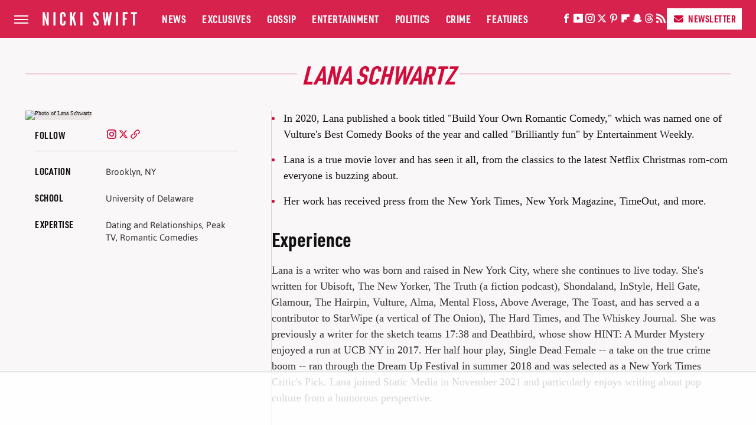

--- FILE ---
content_type: text/html
request_url: https://api.intentiq.com/profiles_engine/ProfilesEngineServlet?at=39&mi=10&dpi=936734067&pt=17&dpn=1&iiqidtype=2&iiqpcid=7a129103-48bd-4d37-a90e-979bc2cd8dd0&iiqpciddate=1768976849551&pcid=7dd39cb9-2370-4df7-a908-9337bf1738ba&idtype=3&gdpr=0&japs=false&jaesc=0&jafc=0&jaensc=0&jsver=0.33&testGroup=A&source=pbjs&ABTestingConfigurationSource=group&abtg=A&vrref=https%3A%2F%2Fwww.nickiswift.com%2Fauthor%2Flanaschwartz%2F
body_size: 55
content:
{"abPercentage":97,"adt":1,"ct":2,"isOptedOut":false,"data":{"eids":[]},"dbsaved":"false","ls":true,"cttl":86400000,"abTestUuid":"g_000e0435-7995-460b-b022-3d1d17fe91a0","tc":9,"sid":-427439184}

--- FILE ---
content_type: text/html; charset=utf-8
request_url: https://www.google.com/recaptcha/api2/aframe
body_size: 263
content:
<!DOCTYPE HTML><html><head><meta http-equiv="content-type" content="text/html; charset=UTF-8"></head><body><script nonce="F8Cun4Ny1gfs1qMlnuIeoQ">/** Anti-fraud and anti-abuse applications only. See google.com/recaptcha */ try{var clients={'sodar':'https://pagead2.googlesyndication.com/pagead/sodar?'};window.addEventListener("message",function(a){try{if(a.source===window.parent){var b=JSON.parse(a.data);var c=clients[b['id']];if(c){var d=document.createElement('img');d.src=c+b['params']+'&rc='+(localStorage.getItem("rc::a")?sessionStorage.getItem("rc::b"):"");window.document.body.appendChild(d);sessionStorage.setItem("rc::e",parseInt(sessionStorage.getItem("rc::e")||0)+1);localStorage.setItem("rc::h",'1768976853493');}}}catch(b){}});window.parent.postMessage("_grecaptcha_ready", "*");}catch(b){}</script></body></html>

--- FILE ---
content_type: text/css
request_url: https://www.nickiswift.com/wp-content/themes/unified/css/author.nickiswift.min.css?design=3&v=1761058487
body_size: 7558
content:
@font-face{font-family:URW-DIN-condensed-bold;src:url("https://looper-static.s3.amazonaws.com/font/URW-DIN-Condensed-Bold.woff2") format("woff2");font-display:swap;font-style:normal;font-weight:700}@font-face{font-family:URW-DIN-condensed-bold-fallback-caps;src:local("Arial");font-weight:700;size-adjust:70%}@font-face{font-family:URW-DIN-condensed-bold-fallback;src:local("Arial");font-weight:700;size-adjust:78%}@font-face{font-family:asap-bold;src:url("https://looper-static.s3.amazonaws.com/font/Asap-Bold.woff2") format("woff2");font-display:swap;font-style:normal;font-weight:700}@font-face{font-family:asap-bold-fallback;src:local("Arial");font-weight:700;size-adjust:100%}@font-face{font-family:asap-regular;src:url("https://looper-static.s3.amazonaws.com/font/Asap-Regular.woff2") format("woff2");font-display:swap;font-style:normal;font-weight:400}@font-face{font-family:asap-regular-fallback;src:local("Arial");font-weight:400;size-adjust:100%}html{line-height:1.15;-ms-text-size-adjust:100%;-webkit-text-size-adjust:100%}body{color:var(--primary-text-color);font-family:var(--body-font);background:var(--secondary-background-color);font-kerning:normal}article,aside,details,figcaption,figure,footer,header,main,menu,nav,section{display:block}h1{margin:2.4rem 0 1.6rem;font:var(--special-header-font-weight) 3.6rem/130% var(--special-header-font);line-height:120%;text-transform:uppercase;letter-spacing:var(--header-font-letter-spacing);color:var(--primary-text-color)}figure{margin:1em 40px}hr{box-sizing:content-box;height:0;overflow:visible}code,kbd,pre,samp{font:1em monospace,monospace}a{background-color:transparent;-webkit-text-decoration-skip:objects}abbr[title]{border-bottom:0;text-decoration:underline;text-decoration:underline dotted}b,strong{font-weight:bolder}dfn{font-style:italic}mark{background-color:#ff0;color:#000}small{font-size:1.6rem}sub,sup{font-size:75%;line-height:0;position:relative;vertical-align:baseline}sub{bottom:-.25em}sup{top:-.5em}audio,canvas,video{display:inline-block}audio:not([controls]){display:none;height:0}img{border-style:none;width:100%;height:auto}svg:not(:root){overflow:hidden}button,input,optgroup,select,textarea{font:100%/1.15 sans-serif;margin:0}button,input{overflow:visible}button,select{text-transform:none}[type=reset],[type=submit],button,html [type=button]{-webkit-appearance:button}[type=button]::-moz-focus-inner,[type=reset]::-moz-focus-inner,[type=submit]::-moz-focus-inner,button::-moz-focus-inner{border-style:none;padding:0}[type=button]:-moz-focusring,[type=reset]:-moz-focusring,[type=submit]:-moz-focusring,button:-moz-focusring{outline:dotted 1px}fieldset{padding:.35em .75em .625em}legend{box-sizing:border-box;color:inherit;display:table;max-width:100%;padding:0;white-space:normal}progress{display:inline-block;vertical-align:baseline}textarea{overflow:auto}[type=checkbox],[type=radio]{box-sizing:border-box;padding:0}[type=number]::-webkit-inner-spin-button,[type=number]::-webkit-outer-spin-button{height:auto}[type=search]{-webkit-appearance:textfield;outline-offset:-2px}[type=search]::-webkit-search-cancel-button,[type=search]::-webkit-search-decoration{-webkit-appearance:none}::-webkit-file-upload-button{-webkit-appearance:button;font:inherit}summary{display:list-item}[hidden],template{display:none}:root{--logo-width:8.2rem;--logo-icon-width:8.2rem;--border-weight:1px;--image-background:#efefef;--header-height:6.4rem;--logo-width:16rem;--logo-icon-width:1.3rem;--special-header-font:URW-DIN-condensed-bold,URW-DIN-condensed-bold-fallback-caps,sans-serif;--special-header-font-weight:700;--header-font:URW-DIN-condensed-bold,URW-DIN-condensed-bold-fallback,sans-serif;--header-font-weight:700;--header-font-letter-spacing:0;--label-font:URW-DIN-condensed-bold,URW-DIN-condensed-bold-fallback-caps,sans-serif;--label-font-weight:700;--label-font-letter-spacing:0.05rem;--bold-font:asap-bold,asap-bold-fallback,sans-serif;--regular-font:asap-regular,asap-regular-fallback,sans-serif;--bold-font-weight:700;--bold-font-letter-spacing:0;--body-font:Georgia,Times New Roman,serif;--body-font-weight:400;--active-color:#D20B3A;--active-light-color:#E86685;--active-transparent-color:rgba(210,11,58,0.9);--active-darker-color:#AC082F;--active-lighter-color:#F0CBD5;--active-lightest-color:#F8EEF0;--primary-background-color:#FFFFFF;--secondary-background-color:#F9F7F7;--primary-text-color:#121111;--secondary-text-color:#343132;--muted-color:#8B8486;--muted-light-color:#D7D0D0;--inverted-color:#FFFFFF;--border:1px solid var(--muted-light-color);--border-active:2px solid var(--active-color);--border-active-lighter:1px solid #E86685;--border-active-thick:4px solid var(--active-color);--image-background:#ebe6e6;--border-radius:0;--drop-shadow:0px 1px 10px rgba(0,0,0,0.05);--red-glow:0px 0px 12px rgba(210,11,58,0.25)}*{max-height:1000000px;-moz-osx-font-smoothing:grayscale;-webkit-font-smoothing:antialiased;letter-spacing:normal;word-spacing:normal;font-kerning:normal;line-height:100%}body,html{margin:0;padding:0;font-size:10px}h2{font:var(--header-font-weight) 3rem/130% var(--header-font);margin-bottom:1.6rem;line-height:125%;margin-top:3rem;letter-spacing:var(--header-font-letter-spacing);color:var(--primary-text-color)}h3{margin-top:2.4rem;margin-bottom:1.6rem;font:2.1rem/140% var(--bold-font);color:var(--primary-text-color)}h4{margin-top:1.6rem;margin-bottom:.8rem;font:1.8rem/135% var(--bold-font);color:var(--primary-text-color)}p{color:var(--secondary-text-color);font-size:1.8rem;line-height:150%}picture{width:100%;height:100%;display:block}ul{padding-inline-start:0;list-style:none;margin-block-start:0;margin-block-end:0}svg.hidden{position:absolute}a.button{display:block;margin-top:2.5rem;margin-bottom:3.5rem;width:100%}a.button button{border:0;background:var(--active-color);color:var(--inverted-color);text-transform:uppercase;font:1.6rem var(--label-font);letter-spacing:var(--label-font-letter-spacing);padding:1.4rem 2rem;width:100%;cursor:pointer}main{margin:0 auto;max-width:1400px;width:calc(100% - 3.2rem);position:relative;padding-top:var(--header-height);z-index:600}@media (min-width:768px){h1{font-size:4.3rem}h2{font-size:3.2rem}h3{font-size:2.3rem}a.button{margin:2.5rem auto 3.5rem;width:35%}main{width:calc(100% - 4.8rem)}}header{position:fixed;top:0;left:0;width:100%;height:var(--header-height);z-index:1000;transition:margin-top .3s ease-in-out;-webkit-transition:margin-top .3s ease-in-out;background:#fff}.nav-active #header{height:var(--header-height)}#header-container{display:flex;align-items:center;margin:auto;height:100%;position:relative;max-width:1400px;width:calc(100% - 4.8rem)}#hamburger-holder{height:100%;cursor:pointer;position:relative}.hamburger{top:calc(50% - .6rem);width:2.4rem;background-color:#000;border-radius:0;position:relative}.hamburger:after,.hamburger:before{content:'';width:100%;background-color:#000;border-radius:0;position:absolute}.hamburger:after{top:.6rem}.hamburger:before{top:1.2rem}#logo{position:absolute;margin:0 auto;font-size:0;left:0;right:0;width:var(--logo-width)}#logo a{display:block}#logo-icon{width:var(--logo-icon-width)}#logo img{display:block;width:var(--logo-width);height:100%}#logo-icon img{display:block;width:var(--logo-icon-width);height:auto}#logo-icon a{height:100%;display:block}#social-nav-holder{line-height:100%}#social-nav-holder svg.icon,.social-buttons svg.icon{width:1.6rem;height:1.6rem;padding:0 .2rem;fill:var(--inverted-color)}.nav-active{overflow:hidden}.nav-active #bg{background:rgba(0,0,0,.5);position:fixed;left:0;top:0;width:100%;height:100%;z-index:5000}.nav-drop{display:block;position:fixed;top:0;background:#fff;height:100%;z-index:10000;overflow-y:auto;width:34rem;left:-34rem}.nav-active .nav-top{height:var(--header-height)}.nav-active .nav-drop{left:0;-webkit-transition:left .2s ease-in-out;transition:left .2s ease-in-out}.nav-drop .logo{display:flex;align-items:center;height:100%;padding:0 2.4rem;position:relative;border-bottom:var(--border-active-lighter)}.nav-drop .logo-holder{display:block;flex:1}.nav-drop .logo img{width:var(--logo-width);height:auto}.nav-opener.close{position:relative;width:2.4rem;height:2.4rem}.close:after,.nav-opener.close:before{position:absolute;content:'';left:1.2rem;top:0;height:2.4rem;width:2px;background-color:#000}.nav-opener.close:before{transform:rotate(45deg)}.nav-opener.close:after{transform:rotate(-45deg)}#aside-nav .main-nav{margin:0;padding:2.4rem;display:flex;flex-direction:column;gap:3.2rem;gap:2.6rem}#aside-nav .main-nav li{font-size:1.8rem}.social-buttons{display:flex;flex-wrap:wrap;align-items:center;gap:2rem;gap:1.6rem}#aside-nav .social-buttons{padding:2.4rem;gap:2rem 1.6rem;position:relative;margin-top:.8rem;border-top:var(--border-active-lighter);border-bottom:var(--border-active-lighter)}#aside-nav .info-links{display:flex;flex-direction:column;gap:2.4rem;padding:2.4rem}#aside-nav .info-links li{font:1.6rem/100% var(--label-font);letter-spacing:var(--label-font-letter-spacing);text-transform:uppercase}.nav-bottom{padding:2.4rem;position:relative;border-top:var(--border-active-lighter)}.nav-bottom span{font:1.3rem/150% var(--regular-font);line-height:130%;color:var(--inverted-color)}#top-nav.top-nav-standard{line-height:100%;flex:1;position:relative;height:100%}#top-nav-holder{z-index:3;position:relative;margin-right:1rem;height:100%;vertical-align:middle;overflow:hidden;margin-left:1rem}#top-nav-holder a{margin-right:2.4rem;display:inline-block;font:1.8rem/var(--header-height) var(--label-font);letter-spacing:var(--label-font-letter-spacing);text-transform:uppercase;color:var(--inverted-color)}#social-nav-holder,#top-nav,.top-nav-scrolled{display:none}@media (min-width:992px){#top-nav{display:flex;gap:2rem}}.menu-btn{position:relative;line-height:100%;margin:0;display:inline-block;box-sizing:border-box;text-align:center;vertical-align:middle;white-space:nowrap;font-size:1.8rem}.menu-btn a{display:block;font:1.6rem/100% var(--label-font);letter-spacing:var(--label-font-letter-spacing);text-transform:uppercase;padding:1rem;color:var(--active-color);background:var(--inverted-color)}.menu-btn svg,.menu-btn svg *{height:2rem;width:2rem;vertical-align:middle;fill:var(--active-color)}header .menu-btn{display:none}header #aside-nav .menu-btn{display:block;text-align:left;width:auto}.menu-btn svg{margin-top:-.3rem;margin-right:.6rem}header #aside-nav .menu-btn svg{margin-right:.4rem}h1.page-header{padding:1.6rem 0;font-family:var(--special-header-font);letter-spacing:var(--header-font-letter-spacing);text-transform:uppercase;font-style:italic;color:var(--active-color)}h1.page-header,h2.section-header{position:relative;line-height:100%;text-align:center;z-index:1;overflow:hidden;box-decoration-break:clone;-webkit-box-decoration-break:clone;word-spacing:0.01}h2.section-header{margin:2.2rem auto;font:italic 2.3rem/100% var(--label-font);letter-spacing:var(--label-font-letter-spacing);color:var(--primary-text-color);text-transform:uppercase}@media (min-width:926px){#header-container{width:calc(100% - 4.8rem)}#social-nav-holder{display:flex;gap:2rem;margin-left:auto}#logo,#logo-icon{position:relative;margin:0 3.2rem 0 2.4rem}header .menu-btn{display:inline-block}header.scrolled .menu-btn{display:none}h1.page-header{font-size:4.3rem}h2.section-header{margin:2.4rem auto}#category-content .subcategories{padding:0 6.4rem}}.loading-more{margin:1.6rem auto;text-align:center}#footer{margin:4.4rem auto 0;text-align:center;padding:4rem 3.2rem;border-top:var(--border);z-index:500;position:relative}#footer-link-container{padding:2.4rem 2.4rem 1.6rem;display:flex;align-items:center;justify-content:center}#footer-link-container span{font-size:1.6rem}#footer-link-container span:after{content:'•';content:'/';margin:0 1.2rem;color:var(--active-color);font-size:1.4rem}#footer-detail-container>span:last-of-type:after,#footer-link-container span:last-of-type:after{content:'';margin:0}#footer-detail-container{font:1.5rem/140% var(--regular-font);color:var(--secondary-text-color)}#footer-detail-container>span:after{content:'|';margin:0 .8rem;content:'/';vertical-align:middle;color:var(--active-color);font-size:1.2rem;display:inline-block}#footer-detail-container .more-label{margin-top:4rem;margin-bottom:1.6rem;font:italic 1.6rem/100% var(--label-font);text-transform:uppercase;letter-spacing:var(--label-font-letter-spacing);color:var(--active-color)}#footer-detail-container .brand-links{display:flex;flex-wrap:wrap;justify-content:center;gap:.6rem 0;margin-bottom:3.2rem;line-height:150%}#footer .brand-links span:after{content:'|';margin:0 .8rem;content:'/';font-size:1.2rem;display:inline-block;vertical-align:middle;color:var(--active-color)}#footer-bottom img{margin:auto;max-width:13rem;width:2.4rem;padding:1.2rem 2rem 2rem}@media (min-width:768px){#footer{padding:6.4rem}#footer-link-container span{font-size:1.8rem}#footer-detail-container{font-size:1.6rem;line-height:150%;max-width:1194px;margin:0 auto}h1{font-size:5.2rem}h2{font-size:3.4rem}h3{font-size:2.3rem}h4{font-size:2rem}}.gdpr{display:none;border:var(--border-weight) solid #ccc;padding:.8rem 1.6rem .8rem .8rem;margin-top:.8rem;position:relative}.gdpr .EUCookieNotice__close{position:absolute;top:.6rem;right:.6rem}.gdpr .EUCookieNotice__close span{position:relative;top:-.4rem;font-size:2.4rem}.gdpr .gdpr-info{font-size:1.6rem;line-height:150%}#is-mobile,#is-tablet{display:none;height:1px;width:1px;position:absolute;bottom:0;left:0;background:0 0;margin-left:-1000em}@media screen and (max-device-width:600px),screen and (max-width:750px) and (orientation:portrait){#is-mobile{display:block}}@media only screen and (min-device-width:481px) and (max-device-width:1024px) and (orientation:portrait),only screen and (min-device-width:481px) and (max-device-width:1024px) and (orientation:landscape),only screen and (min-device-width:1024px) and (max-device-width:1280px) and (-webkit-min-device-pixel-ratio:1.5) and (orientation:landscape),only screen and (min-device-width:1024px) and (max-device-width:1280px) and (-o-min-device-pixel-ratio:3/2) and (orientation:landscape),only screen and (min-device-width:1024px) and (max-device-width:1280px) and (min--moz-device-pixel-ratio:1.5) and (orientation:landscape){#is-tablet{display:block}}.dummy-rule{padding:1px}#aside-nav .main-nav li>ul{max-height:0;overflow:hidden;padding:0 2rem;gap:0;transition:max-height .3s ease-out}#aside-nav .main-nav li input{display:none}#aside-nav .main-nav li input:checked~ul{max-height:400px}#aside-nav .main-nav li label{float:right;display:block;cursor:pointer;padding:.8rem .4rem;transition:transform .2s ease-out}a,a:hover{text-decoration:none}p a{color:var(--secondary-text-color);position:relative;transition:.2s ease-out;text-decoration:underline var(--active-color);-webkit-text-decoration:underline var(--active-color);text-underline-offset:0.2rem;text-decoration-thickness:0.15rem}p a:hover{color:var(--active-color);text-decoration:underline var(--active-color);-webkit-text-decoration:underline var(--active-color);text-underline-offset:0.2rem;text-decoration-thickness:0.15rem}a.button button:after{content:'\2192';color:var(--inverted-color);font:1.8rem var(--bold-font);margin-left:.6rem;margin-top:-.6rem;display:inline-block}a.button:hover button{background:var(--active-darker-color)}p a.button{border:0}.nav-drop,header{background:var(--active-transparent-color)}.nav-top{margin-bottom:.8rem}#aside-nav .main-nav li a{font:2rem/100% var(--label-font);letter-spacing:var(--label-font-letter-spacing);text-transform:uppercase;color:var(--inverted-color)}#aside-nav .info-links li a{color:var(--inverted-color);letter-spacing:inherit}.hamburger,.hamburger:after,.hamburger:before{height:.15rem;background-color:var(--inverted-color)}#hamburger-holder:hover .hamburger,#hamburger-holder:hover .hamburger:after,#hamburger-holder:hover .hamburger:before{background-color:var(--active-lightest-color)}#aside-nav .info-links li a:hover,#aside-nav .main-nav li a:hover,#top-nav-holder a:hover{color:var(--active-lightest-color)}.nav-opener.close:after,.nav-opener.close:before{width:.15rem;background-color:var(--inverted-color)}.nav-opener.close:hover:after,.nav-opener.close:hover:before{background-color:var(--active-lightest-color)}.nav-bottom span a{color:var(--inverted-color)}.nav-bottom span a:hover{color:var(--active-lightest-color)}#social-nav-holder li:hover svg.icon,.social-buttons li:hover svg.icon{fill:var(--active-lightest-color)}.menu-btn a:hover{background:var(--active-lightest-color)}#aside-nav .main-nav li>ul li{margin-top:1.6rem}#aside-nav .main-nav li>ul li:first-of-type{margin-top:2.2rem}#aside-nav .main-nav li>ul li a{font:1.5rem/100% var(--bold-font);letter-spacing:var(--bold-font-letter-spacing);color:var(--inverted-color);text-transform:none}#aside-nav .main-nav li label:after,#aside-nav .main-nav li label:before{content:'';display:block;width:1.6rem;height:.15rem;background:var(--inverted-color)}#aside-nav .main-nav li label:after{margin-top:-.15rem;transform:rotate(90deg)}#aside-nav .main-nav li input:checked~label{transform:rotate(45deg)}#aside-nav .main-nav li label:hover:after,#aside-nav .main-nav li label:hover:before{background:var(--active-lightest-color)}h1.page-header:after,h1.page-header:before,h2.section-header:after,h2.section-header:before{content:'\a0';width:calc(50% + .8rem);position:absolute;top:48%;height:1.4rem;border-top:var(--border-active);overflow:hidden}h1.page-header:after,h1.page-header:before{top:48%;border-top:2px solid;border-color:var(--active-lighter-color)}h1.page-header:before,h2.section-header:before{margin-left:calc(-50% - 1.6rem);margin-right:.8rem;text-align:right}h1.page-header:after,h2.section-header:after{margin-left:.8rem}@media (min-width:768px){h2.section-header{font-size:2.8rem;margin:3rem auto}#footer{padding:4.2rem 6.4rem;margin-top:6.4rem}#footer-detail-container{font-size:1.5rem}}.loading-more svg{width:5rem;height:5rem;margin:0 auto}.loading-more svg,.loading-more svg path{fill:var(--active-color)}#footer-link-container span a{font:1.6rem/150% var(--label-font);letter-spacing:var(--label-font-letter-spacing);color:var(--primary-text-color);text-transform:uppercase}#footer-detail-container a:hover,#footer-link-container span a:hover{color:var(--active-color)}#footer-detail-container a{color:var(--secondary-text-color)}#footer .brand-links{gap:1.2rem 0}#footer .brand-links a{font:1.5rem var(--bold-font);letter-spacing:var(--bold-font-letter-spacing);color:var(--primary-text-color)}#footer .brand-links a:hover{color:var(--active-color)}main#index{width:100%}.image-holder a{display:block;width:100%;height:100%;box-sizing:border-box}.image-holder img{display:block;height:100%;width:100%}.article-item .image-holder{aspect-ratio:16/9;background:var(--image-background);position:relative}.article-item .image-holder img{object-fit:cover}main.author,main.category{width:calc(100% - 3.2rem)}.author .article-index .article-item .author{display:none}#category-content .subcategories{text-align:center;margin:2.4rem 0 3.2rem}#category-content .subcategories ul{display:flex;flex-wrap:wrap;justify-content:center;align-items:center;gap:.8rem}#category-content .subcategories li a{display:inline-block;font:1.6rem/100% var(--label-font);letter-spacing:var(--label-font-letter-spacing);text-transform:uppercase;padding:1rem 1.2rem;color:var(--primary-text-color);box-shadow:var(--red-glow);background:var(--primary-background-color)}#category-content ul li.more-less{display:none}@supports selector(:has(input)){#category-content .more-less label{display:inline-flex;align-items:center;cursor:pointer;padding:.6rem 0}#category-content .has-more .more-less label{display:inline-flex;align-items:center;cursor:pointer}#category-content .has-more .more-less label:before{content:'+';margin-right:.4rem;font-family:Arial,Helvetica,sans-serif}#category-content .has-more .more-less label:after{content:'Show More'}#category-content .has-more .more-less input{display:none}#category-content .has-more .more-less input:checked+label:before{content:'–'}#category-content .has-more .more-less input:checked+label:after{content:'Show Less'}#category-content .has-more li.more-less{display:block}#category-content .has-more li.more-less:nth-child(-n+12),#category-content .has-more li:not(.more-less):nth-child(n+12){display:none}#category-content .has-more:has(input:checked) li:nth-child(n+12){display:block}}.page-link-container{margin:2.4rem 0;padding:1.6rem;text-align:center;display:flex;flex-wrap:wrap;gap:1.6rem;justify-content:center}.page-link-container>div a.page-link{display:inline-block;text-transform:uppercase;font:1.6rem var(--label-font);padding:.8rem 1.2rem;letter-spacing:var(--label-font-letter-spacing);min-width:1.8rem;color:var(--primary-text-color);box-shadow:var(--red-glow)}.page-link-container .pages{display:flex;gap:.8rem;flex-wrap:wrap;justify-content:center}.page-link-container a#prev-page:before{content:'\2039';margin:-.6rem .6rem 0 0;vertical-align:middle;display:inline-block;content:'\2192';font:1.4rem var(--bold-font);color:var(--active-color);transform:scaleX(-1)}.page-link-container a#next-page:after{content:'\203A';margin:-.6rem 0 0 .6rem;vertical-align:middle;display:inline-block;content:'\2192';font:1.4rem var(--bold-font);color:var(--active-color)}.page-link-container a.disabled{opacity:.4;pointer-events:none}.author-section{max-width:1194px;margin:0 auto}#index-table #features{margin:0 auto;max-width:1360px;width:100%}.article-item .image-holder>a{overflow:hidden}.article-item .image-holder>a img{transition:transform .2s ease-out}.article-item .image-holder>a:hover img{transform:scale(1.03)}.article-item h3{order:1;font-family:var(--header-font);letter-spacing:var(--header-font-letter-spacing);margin-bottom:1.6rem}.article-item h3 a{color:var(--primary-text-color)}.article-item h1 a{text-transform:uppercase;font-style:italic}.article-item h1 a:hover,.article-item h3 a:hover{color:var(--active-color)}.article-item .article-description p{order:3}.article-item .read-more{display:none}.article-item .category-label{box-shadow:var(--red-glow)}.article-item .category-label a{font-family:var(--label-font);letter-spacing:var(--label-font-letter-spacing);color:var(--inverted-color);background:var(--active-transparent-color);display:flex;align-items:center;text-transform:uppercase;border-top:1px solid var(--active-light-color);border-bottom:1px solid var(--active-darker-color)}.article-item .category-label a:hover{background:var(--active-darker-color)}.article-item .author,.article-item .timestamp{font:1rem/130% var(--regular-font);color:var(--muted-color);padding-top:.3rem;padding-bottom:0;display:block;overflow:hidden;text-overflow:ellipsis;white-space:nowrap}.article-item .more-article-info{display:inline-flex;align-items:center;order:2}.article-item .article-description>.author,.article-item .article-description>.timestamp,.article-item .more-article-info>.category{display:none}.article-item .author~.timestamp:before{content:'/';color:var(--active-lighter-color);margin:0 .7rem}#category-content .subcategories li.active a,#category-content .subcategories li.active a:hover{color:var(--inverted-color);background:var(--active-color)}#category-content .subcategories li a:hover{color:var(--active-color)}#category-content .more-less label{color:var(--active-color);font:1.5rem/100% var(--label-font);letter-spacing:var(--label-font-letter-spacing);text-transform:uppercase}#category-content .more-less label:before{color:var(--active-color)}#category-content .more-less label:hover,#category-content .more-less label:hover:after{color:var(--active-darker-color)}.page-link-container>div a.page-link:not(.disabled):hover{color:var(--active-color)}.page-link-container>div a.current{color:var(--inverted-color);background:var(--active-color)}@media (min-width:768px){main#index{width:100%}main.author,main.category{width:calc(100% - 4.8rem)}.article-item .more-article-info{display:inline-flex;align-items:center}.article-item .author,.article-item .timestamp{padding-top:1.2rem}.article-item .read-more{position:absolute;bottom:0;left:0;padding-top:2.4rem;padding-bottom:1rem;margin-top:auto}.article-item .read-more a{padding:1rem 0 1.6rem;font:italic 1.6rem/100% var(--label-font);letter-spacing:var(--label-font-letter-spacing);text-transform:uppercase;color:var(--active-color);display:flex;align-items:center}.article-item .read-more a:after{content:'\2192';font:1.4rem var(--bold-font);color:var(--active-color);display:inline-block;margin-left:.7rem;margin-top:-.3rem}.article-item .read-more a:hover,.article-item .read-more a:hover:after{color:var(--active-darker-color)}#category-content .subcategories li a{padding:1.2rem 1.4rem;font-size:1.6rem}#category-content .subcategories ul{gap:1.6rem}.page-link-container>div a.page-link{font-size:1.6rem;padding:1rem 1.4rem}}main.standard-page{max-width:980px}.author-grid-container{display:flex;flex-wrap:wrap;max-width:1194px;gap:4.8rem;margin:0 auto 2.4rem;gap:2.4rem}.author h1{max-width:1194px;margin:2.4rem auto}.author-bio-container{width:100%;position:relative}.author-image{aspect-ratio:1/1;background:var(--image-background);border-radius:500px}.author-social-container{border-top:0;font-size:1.6rem;line-height:100%;padding:1.6rem;margin:0 1.6rem;border-bottom:var(--border)}.author-social-container a{align-items:center;display:flex}.author-social-container>.author-stats-line svg.icon{width:2rem;height:1.6rem}.author-stats-container{padding:2.4rem 1.6rem 0;margin:0 1.6rem}.author-stats-container>.author-stats-line{margin-bottom:2.4rem}.author-stats-line{display:flex;align-items:flex-start}.author-stats-line>div{display:flex;flex-wrap:wrap;gap:2rem;align-items:center}.author-stats-label{font:600 1.6rem/130% var(--label-font);letter-spacing:var(--label-font-letter-spacing);min-width:10rem;text-transform:uppercase}.author-stats-detail{font:1.5rem/130% var(--regular-font);line-height:140%;color:var(--secondary-text-color)}.author-highlights{padding-inline-start:2.4rem;padding-inline-start:0}.author-highlights li{list-style:none;font-size:1.8rem;line-height:150%;margin-bottom:1.6rem;padding-left:2rem;position:relative}.special-container{max-width:1194px;padding:1.6rem;margin:0 auto 4rem;position:relative;box-sizing:border-box;background:var(--active-lightest-color)}h2.special-container-header{text-align:center;margin-top:.8rem}.special-container p{font-size:1.5rem;line-height:140%}@media (min-width:768px){.author-bio-container{width:45%}.author-detail-container{flex:1}.special-container{padding:2.4rem 3.2rem}}@media (min-width:1080px){.author-grid-container{gap:5.6rem}.author-bio-container{width:31.5%}}.author-badge{z-index:100;display:block;position:absolute;left:-1.2rem;top:-2rem;width:8rem;height:8rem;background:var(--active-darker-color);border-radius:50%;padding:.9rem;aspect-ratio:1;clip-path:polygon(100% 50%,95.84% 53.8%,99.32% 58.23%,94.59% 61.29%,97.29% 66.23%,92.13% 68.48%,93.97% 73.8%,88.51% 75.16%,89.46% 80.71%,83.84% 81.15%,83.86% 86.79%,78.25% 86.3%,77.35% 91.86%,71.89% 90.46%,70.08% 95.79%,64.94% 93.51%,62.27% 98.47%,57.57% 95.37%,54.13% 99.83%,50% 96%,45.87% 99.83%,42.43% 95.37%,37.73% 98.47%,35.06% 93.51%,29.92% 95.79%,28.11% 90.46%,22.65% 91.86%,21.75% 86.3%,16.14% 86.79%,16.16% 81.15%,10.54% 80.71%,11.49% 75.16%,6.03% 73.8%,7.87% 68.48%,2.71% 66.23%,5.41% 61.29%,0.68% 58.23%,4.16% 53.8%,0% 50%,4.16% 46.2%,0.68% 41.77%,5.41% 38.71%,2.71% 33.77%,7.87% 31.52%,6.03% 26.2%,11.49% 24.84%,10.54% 19.29%,16.16% 18.85%,16.14% 13.21%,21.75% 13.7%,22.65% 8.14%,28.11% 9.54%,29.92% 4.21%,35.06% 6.49%,37.73% 1.53%,42.43% 4.63%,45.87% 0.17%,50% 4%,54.13% 0.17%,57.57% 4.63%,62.27% 1.53%,64.94% 6.49%,70.08% 4.21%,71.89% 9.54%,77.35% 8.14%,78.25% 13.7%,83.86% 13.21%,83.84% 18.85%,89.46% 19.29%,88.51% 24.84%,93.97% 26.2%,92.13% 31.52%,97.29% 33.77%,94.59% 38.71%,99.32% 41.77%,95.84% 46.2%)}.author-badge .content{text-align:center;display:flex;flex-direction:column;justify-content:center;align-items:center;border-radius:50%;border:1px solid rgba(255,255,255,.2);width:100%;height:100%;box-sizing:border-box;color:var(--inverted-color);background-color:var(--active-color)}main.about{max-width:1194px}.about-content{display:flex;flex-wrap:wrap;gap:0 5.6rem;margin:0 auto 4rem;gap:3rem}.about-text{flex:1}.contact-column{width:100%;margin-bottom:2.4rem}.contact-box{padding-bottom:1.6rem;border-left:var(--border);margin-top:1.6rem;padding-left:3.2rem}.contact-box h3{padding:0 2.4rem 2rem 0;margin-top:0;margin-bottom:3.2rem;border-bottom:var(--border);font:2.7rem/100% var(--special-header-font)}.contact-box>.contact-line{margin-bottom:2.4rem;margin-right:2.4rem;padding-left:0;margin-left:0}.contact-line{display:flex}.contact-label{font:600 1.6rem/130% var(--label-font);letter-spacing:var(--label-font-letter-spacing);line-height:150%;text-transform:uppercase;min-width:10rem}.contact-detail{font:1.5rem/130% var(--regular-font);line-height:140%;color:var(--secondary-text-color)}.about-author-links{display:flex;gap:2.4rem;flex-wrap:wrap;justify-content:left;margin:3.2rem auto 4rem;box-sizing:border-box}.about-author{box-sizing:border-box;text-align:center;width:calc(50% - 1.2rem);height:auto;padding:0}.about-author img{display:block;aspect-ratio:1/1;background:var(--image-background)}.about-author-name{font-size:1.6rem;width:auto;position:relative;padding-top:1rem;padding-bottom:1rem}@media (min-width:768px){.contact-box{max-width:50%}.about-author{width:calc(20% - 2rem)}}@media (min-width:926px){.contact-column{width:30%}.contact-box{max-width:none}}.standard-page ul{list-style:disc;padding-inline-start:1.6rem;margin:2.4rem auto}.standard-page ol{list-style:decimal;padding-inline-start:3.2rem;margin:2.4rem auto}.standard-page ol li,.standard-page ul li{font-size:1.8rem;line-height:150%;margin-bottom:1.6rem;padding-left:.8rem}main.our-experts{max-width:1194px}.experts-intro{max-width:980px;margin:0 auto}.experts{display:flex;flex-wrap:wrap;gap:2.4rem;gap:0;margin-top:3.2rem}.experts .expert-card{position:relative;width:100%;box-sizing:border-box;display:flex;flex-direction:column;margin-bottom:2.4rem}.experts .expert-card .panel{position:relative;display:flex;flex-direction:column;flex:1 0 auto;border-bottom:var(--border);padding:0 1.6rem 3.2rem}.experts .expert-card .image-holder{aspect-ratio:1/1;width:100%;overflow:hidden;border-radius:50%;background:var(--image-background)}.experts .expert-card img{display:block;width:100%}.experts .expert-card .bio{margin-top:0}.experts .expert-card ul{margin:0}.experts .expert-card .article-links{padding-inline-start:0}.experts .expert-card .social-links li{font-size:0;line-height:0;padding:0;margin:0}.experts .expert-card .social-links{display:flex;flex-direction:row;align-items:center;padding:0;gap:1.2rem}.experts .expert-card .social-links li a{display:block;padding:.8rem;border:var(--border);border-radius:2.4rem}.experts .expert-card .social-links li svg.icon{width:1.6rem;height:1.6rem;fill:var(--active-color)}.experts .expert-card .social-links li:before{display:none}.contact-box>.contact-line a{text-decoration:underline;text-decoration-color:var(--active-color);color:var(--secondary-text-color);transition:color .2s ease-out}.contact-box>.contact-line a:hover{color:var(--active-color)}.about-author>a{overflow:hidden;border-radius:50%;-webkit-mask-image:-webkit-radial-gradient(white,black);position:relative;display:block}.about-author>a img{border-radius:50%;transition:transform .2s ease-out}.about-author>a:hover img{transform:scale(1.03)}.about-author-name a{color:var(--primary-text-color);font:1.5rem/140% var(--bold-font)}.about-author-name a:hover{color:var(--active-color)}@media (min-width:768px){.experts .expert-card{width:calc(50% - 1.2rem)}.about-author-links{gap:3.2rem}.about-author{width:calc(25% - 2.4rem)}.about-content{gap:5.6rem}.contact-box{max-width:none}}@media (min-width:926px){.experts .expert-card{width:calc(33.3% - 1.6rem)}.about-author{width:calc(20% - 2.56rem)}}.author-social-container,.author-stats-container{padding-left:0;padding-right:0}.author-social-container svg.icon{fill:var(--active-color)}.author-highlights li:before{content:'';width:.5rem;height:.5rem;border-radius:1.2rem;position:absolute;left:0;top:1.1rem;background:var(--active-color);display:inline-block}.author-social-container svg{width:1.6rem;height:1.6rem}.author-social-container a:hover svg{fill:var(--active-darker-color)}.special-container .section-header{color:var(--active-color)}.special-container .section-header:after,.special-container .section-header:before{content:'';display:none}@media (min-width:768px){.contact-column{width:40%}.author-grid-container{margin-bottom:5.6rem}.author-bio-container{padding-right:4rem;border-right:var(--border)}.special-container{margin-bottom:4rem}}@media (min-width:1080px){.author-grid-container{gap:4rem}.author-stats-label{min-width:12rem}.contact-column{width:35%}}.author-badge .small-txt{font:1.2rem/1.1 var(--label-font);letter-spacing:var(--label-font-letter-spacing);text-transform:uppercase;padding:0 .6rem}.author-badge .year{font:2.5rem/1 var(--header-font);padding:0 .6rem}.standard-page ul li{padding-left:2rem;list-style:none;position:relative}.standard-page ul li:before{content:'';width:.5rem;height:.5rem;border-radius:1.6rem;position:absolute;left:0;top:1.1rem;vertical-align:middle;background:var(--active-color);display:inline-block}.standard-page ol li::marker{color:var(--active-color);font-weight:700}.experts .expert-card h2{font-size:3.2rem;margin-top:2rem;margin-bottom:.8rem}.experts .expert-card .title{font:1.6rem/130% var(--header-font);letter-spacing:var(--label-font-letter-spacing);text-transform:uppercase;color:var(--active-color)}.experts .expert-card .bio p{font:1.5rem/140% var(--body-font)}.experts .expert-card h3{font:1.5rem/100% var(--bold-font);color:var(--muted-color);text-transform:uppercase;margin-bottom:1.2rem;margin-top:1.2rem}.experts .expert-card .article-links li{font-size:1.5rem;line-height:140%;padding-left:1.6rem;margin-bottom:1.2rem}.experts .expert-card .article-links li a{font-size:inherit;line-height:inherit;color:var(--secondary-text-color);font-family:var(--bold-font);padding:.3rem;display:block;transition:.2s ease-out;text-decoration:underline var(--active-color);-webkit-text-decoration:underline var(--active-color);text-underline-offset:0.2rem;text-decoration-thickness:0.15rem}.experts .expert-card .article-links li a:hover{color:var(--active-color)}@media (min-width:768px){.experts{margin:5.2rem -2.4rem 0}.experts .expert-card{padding:0 2.4rem;width:50%;border-right:var(--border)}.experts .expert-card:nth-of-type(2n){border-right:0}}@media (min-width:926px){.experts .expert-card{width:33.333%}.experts .expert-card:nth-of-type(2n){border-right:var(--border)}.experts .expert-card:nth-of-type(3n){border-right:0}}#index-table{padding:0 1.2rem}.article-index{display:flex;flex-wrap:wrap}.article-index .article-item{position:relative;width:100%;box-sizing:border-box;padding:1.2rem 0;border-bottom:var(--border)}.article-index .article-item>article{position:relative;display:flex;align-items:flex-start;height:100%}.article-index .article-item .image-holder{width:44%}.article-index .article-item .category-label{position:absolute;top:-.5rem;left:-.3rem}.article-index .article-item .article-description{position:relative;padding:0 0 0 1.6rem;display:flex;flex-direction:column;width:56%}.article-index .article-item .article-description p{display:none}.article-index .more-article-info{display:none;display:inline-flex}.article-index .article-item h3{font:1.4rem/130% var(--bold-font);margin-top:0;margin-bottom:.5rem}.article-index .article-item.no-desktop{display:none}@media (min-width:768px){#index-table{padding:0 2.4rem}.article-index{gap:2.4rem}.article-index .article-item{width:calc(50% - 1.2rem);padding:0}.article-index .article-item>article{display:flex;flex-direction:column}.article-index .article-item .image-holder{width:100%}.article-index .article-item .article-description{display:flex;flex-direction:column;flex:1 0 auto;padding:0 2.4rem 2.4rem;width:100%;box-sizing:border-box}.article-index .article-item .article-description p{font-size:1.6rem;line-height:150%;display:block}.article-index .article-item h3{margin-top:1.6rem;margin-bottom:0}.article-index .article-item .read-more{display:block}}@media (min-width:926px){.article-index .article-item{width:calc(33.3% - 1.6rem)}}.article-index .article-item .article-block{align-items:flex-start;box-sizing:border-box}.article-index .article-item .author{padding-bottom:0;font-size:1.1rem}.article-index .article-item .category-label a{font-size:1.1rem;padding:.3rem .5rem}@media (min-width:768px){#index-table{padding:0 2.4rem}.article-index{gap:0;margin:0 -2.4rem}.article-index .article-item{margin-bottom:2.4rem;padding:0 2.4rem;border-bottom:0;border-right:var(--border);width:50%}.article-index .article-item .article-block{flex-flow:column;padding:0;border-bottom:var(--border)}.article-index .article-item:nth-of-type(2n){border-right:0}.article-index .article-item .article-description{padding:.8rem 0 5rem}.article-index .article-item .article-description p{font-size:1.5rem;line-height:145%}.article-index .article-item .read-more{display:flex}.article-index .article-item h3{font:2.7rem/130% var(--header-font);margin-top:.8rem;margin-bottom:0}.article-index .article-item .author,.article-index .article-item .timestamp{padding-bottom:0;font-size:1.3rem}.article-index .article-item .category-label{top:.6rem;right:-.3rem;left:auto}.article-index .article-item .category-label a{padding:.8rem 1rem;font-size:1.6rem}}@media (min-width:926px){.article-index .article-item{width:33.3%;padding:0 2.4rem}.article-index .article-item:nth-of-type(2n){border-right:var(--border)}.article-index .article-item:nth-of-type(3n){border-right:0}}

--- FILE ---
content_type: text/css
request_url: https://ads.adthrive.com/sites/686fe4bc0a02c455eef57350/ads.min.css
body_size: 502
content:
.adthrive-device-desktop .adthrive-recipe,
.adthrive-device-tablet .adthrive-recipe {
	float: right;
	clear: right;
	margin-left: 10px;
}

#floatingAd {
  min-width: 300px
}

.adthrive-collapse-player {
    border-bottom: none !important;
    border-top: none !important;
    margin-left: auto;
    margin-right: auto;
    padding: 0px !important;
    width: auto !important;
}

/* White Background For Mobile Sticky Video Player */
.adthrive-collapse-mobile-background {
background-color: rgba(255, 255, 255, 0.8) !important;
z-index: 1;
}
.adthrive-top-collapse-close > svg > * {
stroke: black;
font-family: sans-serif;
}

--- FILE ---
content_type: image/svg+xml
request_url: https://www.nickiswift.com/img/nickiswift_icon_red.svg
body_size: 461
content:
<?xml version="1.0" encoding="UTF-8" standalone="no"?>
<svg
   xmlns:dc="http://purl.org/dc/elements/1.1/"
   xmlns:cc="http://creativecommons.org/ns#"
   xmlns:rdf="http://www.w3.org/1999/02/22-rdf-syntax-ns#"
   xmlns:svg="http://www.w3.org/2000/svg"
   xmlns="http://www.w3.org/2000/svg"
   id="svg13"
   version="1.1"
   viewBox="0 0 39 88">
  <metadata
     id="metadata17">
    <rdf:RDF>
      <cc:Work
         rdf:about="">
        <dc:format>image/svg+xml</dc:format>
        <dc:type
           rdf:resource="http://purl.org/dc/dcmitype/StillImage" />
        <dc:title>Shape</dc:title>
      </cc:Work>
    </rdf:RDF>
  </metadata>
  <!-- Generator: Sketch 41.2 (35397) - http://www.bohemiancoding.com/sketch -->
  <title
     id="title2">Shape</title>
  <desc
     id="desc4">Created with Sketch.</desc>
  <defs
     id="defs6" />
  <g
     fill-rule="evenodd"
     fill="none"
     stroke-width="1"
     stroke="none"
     id="Page-1">
    <g
       id="Layer_1"
       transform="translate(0,-1)"
       style="fill:#d20b3a;fill-opacity:1">
      <g
         style="fill:#d20b3a;fill-opacity:1"
         id="Group">
        <polygon
           style="fill:#d20b3a;fill-opacity:1"
           id="Shape"
           points="12.6,39.5 12.6,88.9 0.9,88.9 0.9,1.8 12.3,1.8 24.7,47.2 25.8,51.2 26.5,51.2 26.5,1.8 38.2,1.8 38.2,88.9 26.9,88.9 14.4,43.5 13.3,39.5 " />
      </g>
    </g>
  </g>
</svg>


--- FILE ---
content_type: text/plain
request_url: https://rtb.openx.net/openrtbb/prebidjs
body_size: -84
content:
{"id":"3d10ea38-62ba-4511-9c96-f0f67f739a25","nbr":0}

--- FILE ---
content_type: text/plain; charset=utf-8
request_url: https://ads.adthrive.com/http-api/cv2
body_size: 4514
content:
{"om":["00xbjwwl","04f5pusp","0av741zl","0o3ed5fh","0sm4lr19","1","1011_302_56233493","1011_302_56233638","1011_302_56233674","1011_302_56590693","1011_302_57035137","1011_302_57035156","10310289136970_462613276","10310289136970_462615644","10310289136970_462615833","10310289136970_559920770","10310289136970_579599725","10310289136970_579600013","10310289136970_593674671","10310289136970_594352012","10EXMYhNyHU","11142692","11560071","11896988","12010080","12010084","12010088","12168663","12169133","124843_8","124844_21","124848_7","124853_7","13mvd7kb","14ykosoj","1606221","1610326628","1610326728","1611092","17915723","17_23487710","17_24766981","17_24767234","1nswb35c","1r7rfn75","202d4qe7","2132:45563061","2132:45999649","2132:46039469","2132:46039900","2249:581439030","2249:614128649","2249:650628575","2249:696523934","2249:703669956","2307:0hly8ynw","2307:0o3ed5fh","2307:28u7c6ez","2307:2gev4xcy","2307:3v2n6fcp","2307:4b80jog8","2307:72szjlj3","2307:77gj3an4","2307:794di3me","2307:7xb3th35","2307:8gyxi0mz","2307:8zkh523l","2307:9t6gmxuz","2307:a7w365s6","2307:cqant14y","2307:dif1fgsg","2307:dtm79nhf","2307:duxvs448","2307:fmmrtnw7","2307:fphs0z2t","2307:fqeh4hao","2307:g49ju19u","2307:ge4000vb","2307:gn3plkq1","2307:hn3eanl8","2307:jd035jgw","2307:lp37a2wq","2307:oe31iwxh","2307:p3cf8j8j","2307:plth4l1a","2307:pnprkxyb","2307:qfy64iwb","2307:rxj4b6nw","2307:rxoyw03a","2307:ufspt5gk","2307:w15c67ad","2409_15064_70_85807351","2409_15064_70_85809016","2409_25495_176_CR52092920","2409_25495_176_CR52092921","2409_25495_176_CR52092923","2409_25495_176_CR52092956","2409_25495_176_CR52092957","2409_25495_176_CR52092958","2409_25495_176_CR52092959","2409_25495_176_CR52150651","2409_25495_176_CR52153849","2409_25495_176_CR52175340","2409_25495_176_CR52178314","2409_25495_176_CR52178315","2409_25495_176_CR52178316","2409_25495_176_CR52186411","2409_25495_176_CR52188001","244441761","25048620","25_53v6aquw","25_kec2e1sf","25_sgaw7i5o","25_yi6qlg3p","25_ztlksnbe","25zkgjsh","2636_1101777_7764-1036203","2636_1101777_7764-1036208","2662_199916_T26290531","2662_255125_8179289","2676:85392610","2676:85807294","2676:85807307","2676:85807320","2676:85807326","2676:85987427","2676:86087927","2676:86434411","2676:86698023","2676:86698258","2676:86698441","2676:86739499","2715_9888_554841","2760:176_CR52092958","2760:176_CR52186411","28925636","28933536","29414696","29455550","2974:8168479","2jjp1phz","306_24766970","308_125203_16","308_125204_12","31334462","32288936","33604789","33636974","34182009","3490:CR52092918","3490:CR52092920","3490:CR52092921","3490:CR52092922","3490:CR52092923","3490:CR52150651","3490:CR52175339","3490:CR52175340","3490:CR52178314","3490:CR52178315","3490:CR52178316","3490:CR52190519","3490:CR52212685","3490:CR52212687","3490:CR52212688","3490:CR52223725","3490:CR52223938","3658_136236_fphs0z2t","3658_136236_hn3eanl8","3658_15078_fqeh4hao","3658_151356_1nswb35c","3658_155735_plth4l1a","3658_20625_794di3me","3658_78719_p3cf8j8j","3702_139777_24765466","3702_139777_24765468","3702_139777_24765477","3702_139777_24765483","3702_139777_24765494","3702_139777_24765499","3702_139777_24765527","3702_139777_24765548","381513943572","39303318","3LMBEkP-wis","3aptpnuj","3v2n6fcp","40854655","409_192565","409_216326","409_216368","409_216384","409_216386","409_216396","409_216404","409_216406","409_216416","409_220137","409_220149","409_220151","409_220154","409_220168","409_220169","409_220334","409_220339","409_223589","409_223599","409_225978","409_225980","409_225987","409_225990","409_226322","409_226324","409_226326","409_226332","409_226346","409_226352","409_226362","409_227223","409_228054","409_228070","409_228077","409_228105","409_228349","409_228354","409_228380","409_230728","409_231798","409_235268","439246469228","43jaxpr7","44023623","458901553568","481703827","485027845327","49064328","4etfwvf1","4fk9nxse","4sgewasf","51372084","51372355","51372397","51372434","521_425_203505","521_425_203508","521_425_203514","521_425_203515","521_425_203526","521_425_203542","521_425_203671","521_425_203700","521_425_203703","521_425_203714","521_425_203733","521_425_203741","521_425_203877","521_425_203892","521_425_203893","521_425_203912","521_425_203932","521_425_203970","522567","522709","522710","53v6aquw","549410","55092222","5510:1nswb35c","5510:c88kaley","5510:cymho2zs","5510:ouycdkmq","5510:rxoyw03a","5563_66529_OADD2.7353135342693_1BS2OU32JMDL1HFQA4","557_409_216366","557_409_216396","557_409_220139","557_409_220149","557_409_220333","557_409_220336","557_409_220343","557_409_220344","557_409_220354","557_409_220366","557_409_223589","557_409_228055","557_409_228105","557_409_228348","557_409_228351","557_409_230714","557_409_230718","557_409_230731","557_409_235268","558_93_bd5xg6f6","558_93_c88kaley","558_93_qfy64iwb","56084269","5626536529","56341213","576777115309199355","583652883178231326","593674671","594352012","59856354","5989_1799740_704078402","5989_91771_705103846","5a5vgxhj","5mh8a4a2","5ubl7njm","61210719","61524915","618576351","618876699","618980679","61900466","619089559","61916211","61916223","61916225","61916229","61926845","61932920","61932925","61945704","6226505239","6226507991","6226508011","6226522431","6226534291","6226543495","6250_66552_943382804","6250_66552_T26308731","627309156","627309159","628015148","628086965","628153053","628222860","628223277","628360579","628444259","628444433","628444439","628456310","628456403","628622163","628622172","628683371","628687043","628687157","628687460","628687463","628803013","628841673","629007394","629009180","629167998","629168001","629168010","629168565","629171196","629171202","62946748","62981075","63038032","63t6qg56","659216891404","663293679","680_99480_700109379","688070999","688078501","692192753","692219087","695879875","696314600","696332890","696506126","696506135","696506138","697190037","697190055","699812857","699813340","699824707","6b8inw6p","6bfbb9is","6f495982-17f4-4e3e-a2e6-7ab2834a579b","6mwqcsi8","6n1cwui3","6z26stpw","700109389","700109399","701329615","702423494","702759176","702759250","702759599","704089220","704615586","705524420","70_83443876","7354_138543_85445161","7354_138543_85807320","7354_138543_85808977","7354_138543_85809016","7354_138543_85809022","7488qws5","7732580","77gj3an4","793266622530","794di3me","7969_149355_45563061","7969_149355_45871983","7969_149355_46037395","7969_149355_46074293","7vlmjnq0","7vplnmf7","7x8f326o","7xb3th35","80070365","80070373","80070376","80070391","80ec5mhd","8152859","8152879","8153735","83443874","83447740","85987364","86082706","86088017","86128401","89d16ce1-a90f-49cf-a627-7a1a268165a1","8b5u826e","8h0jrkwl","8i63s069","8u2upl8r","8z3l4rh4","9010/8b27c31a5a670fa1f1bbaf67c61def2e","9057/0328842c8f1d017570ede5c97267f40d","9057/211d1f0fa71d1a58cabee51f2180e38f","96srbype","9krcxphu","9nex8xyd","9y91aee3","a0oxacu8","a4nw4c6t","a7wye4jw","akxfbxix","axw5pt53","b90cwbcd","bl5qi3e1","bn278v80","bvhq38fl","bw2985u85ie","c1dt8zmk","c25uv8cd","c7ybzxrr","c88kaley","cqant14y","cr-9hxzbqc08jrgv2","cr-Bitc7n_p9iw__vat__49i_k_6v6_h_jce2vj5h_zKxG6djrj","cr-aaqt0k1vubwj","cr-ccrzxi5tx7tmu","cr-dfsz3h5wu7tmu","cr-hrtwp4wguatj","cr-lg354l2uvergv2","cr-nv6lwc1iu9vd","cr-vu0tbhteu9vd","cv0h9mrv","cymho2zs","d5jdnwtq","daw00eve","dc9iz3n6","dg2WmFvzosE","di298f1fgsg","dif1fgsg","djstahv8","dpjydwun","duxvs448","e38qsvko","eb9vjo1r","f46gq7cs","fcn2zae1","fdujxvyb","fmmrtnw7","fmuvtuv2","fo44dzby","fpbj0p83","fphs0z2t","fq298eh4hao","g49ju19u","g4m2hasl","gXgcrK96_DE","gjwam5dw","gn3plkq1","gpx7xks2","h0cw921b","h4x8d2p8","hauz7f6h","hc298s5q0as","hf9ak5dg","hpybs82n","hwr63jqc","hxxrc6st","i2aglcoy","i7sov9ry","j1nt89vs","j39smngx","j5l7lkp9","jfh85vr4","jr169syq","k1aq2uly","k3mnim0y","kecbwzbd","kk5768bd","ksrdc5dk","kv2blzf2","l2j3rq3s","ldnbhfjl","llssk7bx","lmi8pfvy","m2n177jy","m3128oiv","mmr74uc4","mwwkdj9h","n3egwnq7","np9yfx64","nv0uqrqm","nv5uhf1y","oa0pvhpe","ofoon6ir","okem47bb","op3f6pcp","op9gtamy","ouycdkmq","pagvt0pd","piwneqqj","pl298th4l1a","plth4l1a","pnprkxyb","poc1p809","pr3rk44v","pug4sba4","q0nt8p8d","qfy64iwb","qhj5cnew","qiql1ro1","qp9gc5fs","qsfx8kya","quk7w53j","r35763xz","rrlikvt1","rxj4b6nw","rxoyw03a","s4s41bit","t2546w8l","t2dlmwva","t4zab46q","t5kb9pme","t79r9pdb","t8qogbhp","thto5dki","ti0s3bz3","ts5r7epn","uf7vbcrs","uhebin5g","ujl9wsn7","uq0uwbbh","v31rs2oq","vm22qu2v","vu8587rh","wf9qekf0","wk6r24xi","wt0wmo2s","wvye2xa9","x9yz5t0i","xdaezn6y","xe7etvhg","xz9ajlkq","ya4kstni","yi5c56c7","yi6qlg3p","ziox91q0","znl4u1zy","zvdz58bk","zwzjgvpw","7979132","7979135"],"pmp":[],"adomains":["1md.org","a4g.com","about.bugmd.com","acelauncher.com","adameve.com","adelion.com","adp3.net","advenuedsp.com","aibidauction.com","aibidsrv.com","akusoli.com","allofmpls.org","arkeero.net","ato.mx","avazutracking.net","avid-ad-server.com","avid-adserver.com","avidadserver.com","aztracking.net","bc-sys.com","bcc-ads.com","bidderrtb.com","bidscube.com","bizzclick.com","bkserving.com","bksn.se","brightmountainads.com","bucksense.io","bugmd.com","ca.iqos.com","capitaloneshopping.com","cdn.dsptr.com","clarifion.com","clean.peebuster.com","cotosen.com","cs.money","cwkuki.com","dallasnews.com","dcntr-ads.com","decenterads.com","derila-ergo.com","dhgate.com","dhs.gov","digitaladsystems.com","displate.com","doyour.bid","dspbox.io","envisionx.co","ezmob.com","fla-keys.com","fmlabsonline.com","g123.jp","g2trk.com","gadgetslaboratory.com","gadmobe.com","getbugmd.com","goodtoknowthis.com","gov.il","grosvenorcasinos.com","guard.io","hero-wars.com","holts.com","howto5.io","http://bookstofilm.com/","http://countingmypennies.com/","http://fabpop.net/","http://folkaly.com/","http://gameswaka.com/","http://gowdr.com/","http://gratefulfinance.com/","http://outliermodel.com/","http://profitor.com/","http://tenfactorialrocks.com/","http://vovviral.com/","https://instantbuzz.net/","https://www.royalcaribbean.com/","ice.gov","imprdom.com","justanswer.com","liverrenew.com","longhornsnuff.com","lovehoney.com","lowerjointpain.com","lymphsystemsupport.com","meccabingo.com","media-servers.net","medimops.de","miniretornaveis.com","mobuppsrtb.com","motionspots.com","mygrizzly.com","myiq.com","myrocky.ca","national-lottery.co.uk","nbliver360.com","ndc.ajillionmax.com","nibblr-ai.com","niutux.com","nordicspirit.co.uk","notify.nuviad.com","notify.oxonux.com","own-imp.vrtzads.com","paperela.com","paradisestays.site","parasiterelief.com","peta.org","pfm.ninja","photoshelter.com","pixel.metanetwork.mobi","pixel.valo.ai","plannedparenthood.org","plf1.net","plt7.com","pltfrm.click","printwithwave.co","privacymodeweb.com","rangeusa.com","readywind.com","reklambids.com","ri.psdwc.com","royalcaribbean.com","royalcaribbean.com.au","rtb-adeclipse.io","rtb-direct.com","rtb.adx1.com","rtb.kds.media","rtb.reklambid.com","rtb.reklamdsp.com","rtb.rklmstr.com","rtbadtrading.com","rtbsbengine.com","rtbtradein.com","saba.com.mx","safevirus.info","securevid.co","seedtag.com","servedby.revive-adserver.net","shift.com","simple.life","smrt-view.com","swissklip.com","taboola.com","tel-aviv.gov.il","temu.com","theoceanac.com","track-bid.com","trackingintegral.com","trading-rtbg.com","trkbid.com","truthfinder.com","unoadsrv.com","usconcealedcarry.com","uuidksinc.net","vabilitytech.com","vashoot.com","vegogarden.com","viewtemplates.com","votervoice.net","vuse.com","waardex.com","wapstart.ru","wdc.go2trk.com","weareplannedparenthood.org","webtradingspot.com","www.royalcaribbean.com","xapads.com","xiaflex.com","yourchamilia.com"]}

--- FILE ---
content_type: text/plain
request_url: https://rtb.openx.net/openrtbb/prebidjs
body_size: -223
content:
{"id":"a67fa99d-1c3a-4c49-8c39-64346de88906","nbr":0}

--- FILE ---
content_type: text/plain
request_url: https://rtb.openx.net/openrtbb/prebidjs
body_size: -223
content:
{"id":"b7f69edd-407b-4c0e-befc-4cb8314eacc4","nbr":0}

--- FILE ---
content_type: text/plain; charset=UTF-8
request_url: https://at.teads.tv/fpc?analytics_tag_id=PUB_17002&tfpvi=&gdpr_consent=&gdpr_status=22&gdpr_reason=220&ccpa_consent=&sv=prebid-v1
body_size: 56
content:
MjJkOWY3NmQtMWVjMy00NTcyLTkwNjItN2UxYTE5ODNiODNkIzAtMQ==